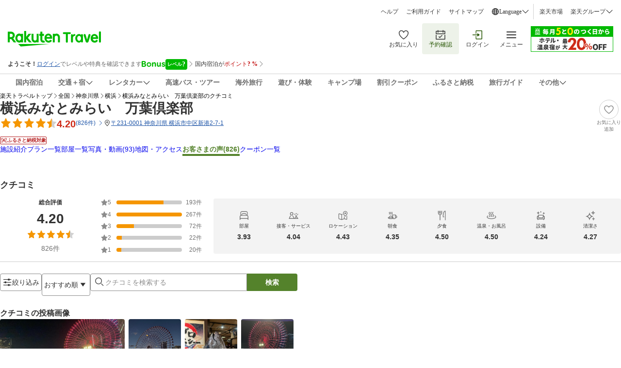

--- FILE ---
content_type: application/javascript
request_url: https://trv.r10s.jp/dom/review/static/1.0.7-beta-B/js/src_components_CustomDialog_DialogFooter_index_tsx-src_components_MediaExpandedView_index_tsx-6a3f58.1135a511.chunk.js
body_size: 18041
content:
"use strict";(self.__LOADABLE_LOADED_CHUNKS__=self.__LOADABLE_LOADED_CHUNKS__||[]).push([["src_components_CustomDialog_DialogFooter_index_tsx-src_components_MediaExpandedView_index_tsx-6a3f58"],{80881:(e,i,a)=>{a.d(i,{Z:()=>w});var t=a(33028),n=a(2867),r=a(59740),o=a(66621),s=a(35540),d=a(65312),l=a(83864),c=a(48543),u=a(85166);const m={container:"accordion_container__cGNUC","truncate--1":"accordion_truncate--1__uB-H6",truncate1:"accordion_truncate--1__uB-H6","truncate--2":"accordion_truncate--2__ZJAzq",truncate2:"accordion_truncate--2__ZJAzq","truncate--3":"accordion_truncate--3__U1Wj+",truncate3:"accordion_truncate--3__U1Wj+",button:"accordion_button__8sYeO",label:"accordion_label__ufwoJ",iconColor:"accordion_iconColor__oxuHB"};var v=a(50961),p=["className","showButtonClassName","children","showLessLabel","showMoreLabel","maxLines"],_=18;function C(e){var i=e.className,a=e.text,t=e.isExpanded,n=e.onClick;return(0,v.jsxs)(c.Z,{className:(0,u.cx)(m.button,i),onClick:n,"data-testid":"accordion-toggle-button",labelClassName:m.label,children:[(0,v.jsx)("span",{children:a}),t?(0,v.jsx)(s.Z,{color:"darkCyan",size:_,className:m.iconColor}):(0,v.jsx)(d.Z,{color:"darkCyan",size:_,className:m.iconColor})]})}function w(e){var i=e.className,a=e.showButtonClassName,s=e.children,d=e.showLessLabel,c=void 0===d?(0,v.jsx)(l.vN,{id:"Review_Common.Close"}):d,_=e.showMoreLabel,w=void 0===_?(0,v.jsx)(l.vN,{id:"Review_Common.ReadMore"}):_,x=e.maxLines,h=void 0===x?3:x,N=(0,r.Z)(e,p),R=(0,o.useState)(!1),f=(0,n.Z)(R,2),g=f[0],S=f[1],j=g?c:w,k=o.Children.toArray(s),y=k[0],E=k.slice(1);return(0,v.jsxs)("div",(0,t.Z)((0,t.Z)({"data-testid":"accordion-wrapper",className:(0,u.cx)(m.container,i)},N),{},{children:[(0,v.jsxs)("div",{className:(0,u.cx)(m.content,!g&&m["truncate--".concat(h)]),children:[y,g&&E]}),(0,v.jsx)(C,{className:(0,u.cx)(m.buttonClassName,a),text:j,isExpanded:g,onClick:function(){S(!g)}})]}))}},88262:(e,i,a)=>{a.d(i,{Z:()=>s});a(66621);var t=a(10425),n=a(85166);const r="brokenMedia_iconCenter__RisRb";var o=a(50961);const s=function(e){var i=e.className;return(0,o.jsx)("div",{className:(0,n.cx)(r,i),"data-testid":"brokenImage-wrapper",children:(0,o.jsx)(t.Z,{color:"cloudyGray"})})}},31086:(e,i,a)=>{a.d(i,{Z:()=>v});var t=a(66621),n=a(83864),r=a(53120),o=a(85166),s=a(97263),d=a(27481);const l={wrapper:"categoryScore_wrapper__xHnhg",container:"categoryScore_container__ZUVCM",categoryScoreWrapper:"categoryScore_categoryScoreWrapper__VvO3+",questionContainer:"categoryScore_questionContainer__yNMLV",category:"categoryScore_category__rNmuZ",verticalBar:"categoryScore_verticalBar__WPSYI",spacing:"categoryScore_spacing__Uu0Zv",questionItemContainer:"categoryScore_questionItemContainer__5w3Qe"};var c=a(50961),u=(0,t.memo)((function(e){var i=e.code,a=e.score;return(0,c.jsxs)("div",{className:l.categoryScoreWrapper,children:[(0,c.jsxs)("div",{className:l.category,children:[d.q[i],":"]}),(0,c.jsx)("div",{className:l.score,children:0!==Number(a)?a:"-"})]})})),m=function(e){var i=e.categoryRatings,a=e.className,d=e.questions,m=void 0===d?[]:d,v=e.wrapperClassName,p=function(e){var i=e.filter((function(e){return s.jA[e.code]}));return i.length?(0,c.jsxs)(c.Fragment,{children:[(0,c.jsx)(n.vN,{id:"Review.Card.AdditionalInfo"}),(0,c.jsx)("span",{className:l.spacing,children:":"}),i.map((function(e,i){return(0,c.jsx)("span",{className:l.questionItemContainer,children:(0,c.jsx)(n.vN,{id:s.jA[e.code]})},i)}))]}):null}(m);return(0,c.jsxs)("div",{className:(0,r.Z)(l.wrapper,v),"data-testid":"categoryScore-question-wrapper",children:[(0,c.jsx)("div",{className:(0,r.Z)(l.container,a),"data-testid":"category-score-wrapper",children:(0,o.ei)(i)&&i.map((function(e,a){return(0,c.jsxs)(t.Fragment,{children:[(0,c.jsx)(u,{code:e.code,score:e.score}),a<i.length-1&&(0,c.jsx)("span",{className:l.verticalBar,children:"|"})]},"".concat(e.orderNo,"-").concat(a))}))}),p&&(0,c.jsx)("div",{className:l.questionContainer,"data-testid":"additionalInfo-wrapper",children:p})]})};const v=(0,t.memo)(m)},32953:(e,i,a)=>{a.d(i,{Z:()=>u});var t=a(33028),n=a(59740),r=a(2905),o=a(85166);const s="dialogFooter_wrapper__J0ZSq",d="dialogFooter_dialogButton__yBnX6";var l=a(50961),c=["className","actionButtonsClassName"];const u=function(e){var i=e.className,a=e.actionButtonsClassName,u=(0,n.Z)(e,c);return(0,l.jsx)(r.Z,(0,t.Z)({className:(0,o.cx)(s,i),actionButtonsClassName:(0,o.cx)(d,a)},u))}},44241:(e,i,a)=>{a.d(i,{Z:()=>p});var t=a(66621),n=a(51628),r=a(48933),o=a(49710),s=a(67913),d=a(66823),l=a(85166),c=a(90325),u=a(74521);const m={likeCounterContainer:"likeCounter_likeCounterContainer__KtDyr",containerDropShadow:"likeCounter_containerDropShadow__Nqycw",unliked:"likeCounter_unliked__8ZdMR","likeCounterContainer--row":"likeCounter_likeCounterContainer--row__XYJtw",likeCounterContainerRow:"likeCounter_likeCounterContainer--row__XYJtw","likeCounterContainer--column":"likeCounter_likeCounterContainer--column__Q9CBA",likeCounterContainerColumn:"likeCounter_likeCounterContainer--column__Q9CBA","likeCounterContainer--row-reverse":"likeCounter_likeCounterContainer--row-reverse__yMbwe",likeCounterContainerRowReverse:"likeCounter_likeCounterContainer--row-reverse__yMbwe","likeCounterContainer--column-reverse":"likeCounter_likeCounterContainer--column-reverse__zY+Qg",likeCounterContainerColumnReverse:"likeCounter_likeCounterContainer--column-reverse__zY+Qg",counterContainer:"likeCounter_counterContainer__Oej8v",iconContainer:"likeCounter_iconContainer__Piv4w",likeFilledIcon:"likeCounter_likeFilledIcon__c8H9T",likeOutlinedIcon:"likeCounter_likeOutlinedIcon__qqzBQ"};var v=a(50961);const p=function(e){var i=e.outlineLikeClassName,a=e.filledLikeClassName,p=e.className,_=e.iconClassName,C=e.counterClassName,w=e.counterDirection,x=void 0===w?"row":w,h=e.likeCount,N=void 0===h?0:h,R=e.onLikeChange,f=e.isLiked,g=e.hasDropShadow,S=void 0!==g&&g,j=(0,c.h2)(),k=j.ratTagValues,y=j.setAction,E=(0,s.a2)().isPC,I=(0,u.GW)(f?"unlike":"like",k.pageName,E),L=(0,t.useRef)(null);(0,d.Z)(L);var P=function(){null===y||void 0===y||y(f?"unlike":"like"),R&&R(!f)},Z=m["likeCounterContainer--".concat(x)];return(0,v.jsxs)("div",{className:(0,l.cx)(p,m.likeCounterContainer,Z,S&&m.containerDropShadow,!f&&m.unliked),children:[(0,v.jsx)("div",{className:(0,l.cx)(_,m.iconContainer),role:"button",tabIndex:0,ref:L,"aria-label":f?"Unlike":"Like","aria-pressed":f,"data-testid":"likeCounter-like-button","data-ratparam":"all","data-ratevent":"click","data-ratid":I,onClick:P,onKeyDown:function(e){"Enter"!==e.key&&" "!==e.key||(e.preventDefault(),P())},children:f?(0,v.jsx)(r.Z,{"data-testid":"like-filled",className:(0,l.cx)(m.likeFilledIcon,a)}):(0,v.jsx)(o.Z,{"data-testid":"like-outline",className:(0,l.cx)(m.likeOutlinedIcon,i)})}),0!==N&&(0,v.jsx)("span",{"data-testid":"like-counter",className:(0,l.cx)(C,m.counterContainer),children:(0,v.jsx)(n.rc,{value:N})})]})}},4172:(e,i,a)=>{a.d(i,{Z:()=>U});var t=a(33028),n=a(66621),r=a(38441),o=a(24667),s=a(85166),d=a(59740),l=a(56344),c=a(28571),u=a(43464),m=a(50961),v=["media"];function p(e){var i,a=(0,l.Z)("UNIVERSAL_VPF_REF_ID_PREFIX"),n=(0,l.Z)("UNIVERSAL_VPF_SID"),r=e.media,o=(0,d.Z)(e,v),s=(null===r||void 0===r?void 0:r.type)===u.DD.VIDEO?(0,t.Z)((0,t.Z)({},r),{},{refId:"".concat(a,"-").concat(null===r||void 0===r||null===(i=r.videoId)||void 0===i?void 0:i.slice(-5)),serviceId:n,height:void 0,width:void 0,orderNumber:null===r||void 0===r?void 0:r.orderNo}):r;return(0,m.jsx)(c.Z,(0,t.Z)({media:s,testId:"media-item-".concat(s.id),isDisableSrcSetCache:!0,hasControls:!0},o))}const _=n.memo(p);var C=a(30826),w=a(871),x=a(67913);function h(e){var i=(0,x.$G)({id:"Traveler_Common.Alt.Slider_Previous"}),a=(0,x.$G)({id:"Traveler_Common.Alt.Slider_Next"});return(0,m.jsx)(C.Z,(0,t.Z)({ariaLabelLeftButton:i,ariaLabelRightButton:a},e))}h.defaultProps={children:w.LZ,initialSlide:0};const N=h,R={wrapper:"mediaExpandedView_wrapper__An1Dg",backButton:"mediaExpandedView_backButton__rdmyS",title:"mediaExpandedView_title__MkP8y",gridDialog:"mediaExpandedView_gridDialog__-4xVI",dialogOverlay:"mediaExpandedView_dialogOverlay__JUWb8",detailDialogContent:"mediaExpandedView_detailDialogContent__KXNCK",swiperContent:"mediaExpandedView_swiperContent__20IS5",bottomWrapper:"mediaExpandedView_bottomWrapper__28s3n",navButtonWrapper:"mediaExpandedView_navButtonWrapper__0-KDV",navButton:"mediaExpandedView_navButton__8V7bb",mediaContainer:"mediaExpandedView_mediaContainer__o+HfU",mediaWrapper:"mediaExpandedView_mediaWrapper__L1QIH",mediaContent:"mediaExpandedView_mediaContent__06s71",mediaContentOnly:"mediaExpandedView_mediaContentOnly__NgPLT",videoMediaContent:"mediaExpandedView_videoMediaContent__vGejI",header:"mediaExpandedView_header__qOmyw",description:"mediaExpandedView_description__YIyF2",backdrop:"mediaExpandedView_backdrop__rC0It",videoCard:"mediaExpandedView_videoCard__vQz-b",reviewInfo:"mediaExpandedView_reviewInfo__zIoFL",reviewAuthor:"mediaExpandedView_reviewAuthor__pLq09",userProfile:"mediaExpandedView_userProfile__ZZK9h",profileImage:"mediaExpandedView_profileImage__-PtUf",rating:"mediaExpandedView_rating__Sdo9v",reviewScore:"mediaExpandedView_reviewScore__00hE1",postDate:"mediaExpandedView_postDate__j-znS",reviewText:"mediaExpandedView_reviewText__WkCyp",reviewTitle:"mediaExpandedView_reviewTitle__84fD-",reviewComment:"mediaExpandedView_reviewComment__Dy5f0",actionBar:"mediaExpandedView_actionBar__8k8M0",likeCounter:"mediaExpandedView_likeCounter__u9CZf",likeCounterCount:"mediaExpandedView_likeCounterCount__Bebf8",likeOutline:"mediaExpandedView_likeOutline__58W8I",reportBtn:"mediaExpandedView_reportBtn__ED348",reviewType:"mediaExpandedView_reviewType__9R-W4",seeMore:"mediaExpandedView_seeMore__4D2n4",seeMoreDialog:"mediaExpandedView_seeMoreDialog__KoUK7",seeMoreDialogDialogContent:"mediaExpandedView_seeMoreDialogDialogContent__pKa9y",itemRatePlan:"mediaExpandedView_itemRatePlan__bbXHQ",unavailableRatePlan:"mediaExpandedView_unavailableRatePlan__WEBJh",widthPopup:"mediaExpandedView_widthPopup__DATc2",widthSuccessPopup:"mediaExpandedView_widthSuccessPopup__JELyD",dialogRadius:"mediaExpandedView_dialogRadius__V5Vnd",actionClassName:"mediaExpandedView_actionClassName__WpcrO",spinnerWrapper:"mediaExpandedView_spinnerWrapper__T4Brl"};var f=a(51628),g=a(65312),S=a(7094),j=a(83864),k=a(58561),y=a(96153),E=a(49490),I=a(57743),L=a(44241),P=a(65699),Z=a(58176),D=a(90581),b=a(90502),T=a(56294),A=a(48176),M=a(96498),O=a(15154),B=function(e){return e.reportReview},V=(0,O.P1)(B,(function(e){return e.isReporting})),W=((0,O.P1)(B,(function(e){return e.error})),(0,O.P1)(B,(function(e){return e.successMessage})),a(95640)),F=a(53911);const z=function(e){var i,a,r,o,d=e.review,l=(0,x.F_)(!1),c=l.isOpen,v=l.onOpen,p=l.onClose,_=(0,x.F_)(!1),C=_.isOpen,w=_.onOpen,h=_.onClose,N=d.id,O=d.media,B=d.isLiked,z=d.likeCount,U=d.author,H=d.questions,G=(0,x.a2)().isPC,Y=O.type===u.DD.VIDEO,K=(0,b.Z)().onClickLogin,q=(0,F.C)(M.M7),X=(0,F.C)(V),Q=(0,F.T)(),J=(0,D.m_)().dispatch;(0,n.useEffect)((function(){return function(){W.Z.cleanupAll()}}),[]);var $=function(){!G&&v()},ee=(0,T.Y)({onClosePopup:h}),ie=ee.dialogConfig,ae=ee.openReportPopup,te=function(e){var i;return null===H||void 0===H||null===(i=H.find((function(i){return i.category===e})))||void 0===i?void 0:i.code}("PURPOSE");return(0,m.jsxs)("article",{className:(0,s.cx)(R.description,Y&&R.videoCard),children:[(0,m.jsx)("div",{className:R.backdrop,onClick:$,tabIndex:0,role:"button",onKeyDown:function(e){"Enter"!==e.key&&" "!==e.key||$()},"data-testid":"mediaDescription-wrapper",children:(0,m.jsxs)("div",{className:R.reviewInfo,children:[(0,m.jsx)("div",{className:R.reviewAuthor,children:(0,m.jsx)(Z.Z,{imageUrl:null!==(i=null===(a=U.profileAvatar)||void 0===a?void 0:a.url)&&void 0!==i?i:void 0,nickname:U.nickname,travelPurpose:te,nicknameClass:R.userProfile,profileImageClassName:R.profileImage,iconSize:24})}),(0,m.jsxs)("div",{className:R.rating,children:[(0,m.jsx)(y.Z,{iconSize:20,ratingValue:d.overallScore,scoreClassName:R.reviewScore}),d.postDateTime&&(0,m.jsx)("span",{className:R.postDate,children:(0,m.jsx)(f.KX,{value:d.postDateTime,format:k.Sf,isDisplayAsLocalTime:!0})})]}),(0,m.jsxs)("div",{className:R.reviewText,children:[(0,m.jsx)("div",{className:R.reviewTitle,children:d.title}),(0,m.jsx)("div",{className:R.reviewComment,children:d.comment}),!G&&(0,m.jsxs)("div",{className:R.seeMore,children:[(0,m.jsx)(j.vN,{id:"Review_Common.ReadMore"}),(0,m.jsx)(g.Z,{size:14})]}),G&&(0,m.jsx)(m.Fragment,{children:(0,m.jsx)("div",{className:R.reviewType,children:(0,m.jsx)(P.C,{item:null===(r=d.reservation)||void 0===r?void 0:r.item,ratePlan:null===(o=d.reservation)||void 0===o?void 0:o.plan,hasBorder:!1,providerId:d.provider.id,textClassName:R.itemRatePlan,unavailableTextClassName:R.unavailableRatePlan})})})]})]})}),(0,m.jsx)(I.Z,{title:(0,m.jsx)(m.Fragment,{}),isOpen:c,onClose:p,isRightCloseButton:!1,isClosableByClickingOutside:!0,shouldCloseOnEscPress:!0,className:R.seeMoreDialog,contentClassName:R.seeMoreDialogDialogContent,hasAnimation:!0,children:(0,m.jsx)(A.Z,{reviewData:(0,t.Z)((0,t.Z)({},d),{},{media:[]}),hasBorder:!1,shouldHideAccordion:!0,shouldShowMedia:!1,isUserProfileClickDisabled:!0})}),(0,m.jsxs)("div",{className:R.actionBar,children:[(0,m.jsx)(L.Z,{className:R.likeCounter,counterClassName:R.likeCounterCount,outlineLikeClassName:R.likeOutline,likeCount:z,isLiked:B,counterDirection:"column",onLikeChange:function(e){q?W.Z.handleLike(N,e,Q,J):K()},hasDropShadow:!G}),(0,m.jsxs)("button",{type:"button",className:R.reportBtn,onClick:function(){return ae({reviewId:N,onOpenPopup:w})},"data-testid":"mediaDescription-reportBtn",children:[X?(0,m.jsx)("div",{className:R.spinnerWrapper,children:(0,m.jsx)(E.Z,{classType:"primary"})}):(0,m.jsx)(S.Z,{size:14}),(0,m.jsx)(j.vN,{id:"Review.Common.Report"})]})]}),ie&&(0,m.jsx)(I.Z,{isOpen:C,buttonLabelPrimary:null===ie||void 0===ie?void 0:ie.buttonLabelPrimary,buttonLabelSecondary:null===ie||void 0===ie?void 0:ie.buttonLabelSecondary,onClickPrimary:null===ie||void 0===ie?void 0:ie.onClickPrimary,onClickSecondary:null===ie||void 0===ie?void 0:ie.onClickSecondary,className:ie.isSuccess?R.widthSuccessPopup:R.widthPopup,contentParentClassName:R.dialogRadius,actionClassName:R.actionClassName,overlayClassName:R.dialogOverlay,children:null===ie||void 0===ie?void 0:ie.content})]})};const U=function(e){var i=e.isOpen,a=e.reviewMediaList,n=e.onClose,d=e.reviewIndex,l=e.shouldHideDescription,c=void 0!==l&&l,v=(Array.isArray(a)?a:[a]).flatMap((function(e){return e.media.map((function(i){return(0,t.Z)((0,t.Z)({},e),{},{media:i})}))}));return i&&(0,s.ei)(v)?(0,m.jsxs)(o.Z,{isOpen:i,onClose:n,wrapperClassName:R.gridDialog,className:R.wrapper,contentClassName:R.detailDialogContent,overlayClassName:R.dialogOverlay,children:[(0,m.jsx)("button",{"data-testid":"back-button",type:"button",className:R.backButton,onClick:n,"aria-label":"back button",children:(0,m.jsx)(r.Z,{size:24,color:"white"})}),(0,m.jsx)(N,{className:R.swiperContent,bottomWrapperClassName:R.bottomWrapper,navButtonWrapperClassName:R.navButtonWrapper,navButtonClassName:R.navButton,showNavButtons:v.length>1,shouldNotSwipe:v.length<=1,initialSlide:d,shouldRenderAllChild:!1,children:(0,s.ei)(v)&&v.map((function(e,i){var a=e.media,t=a.type===u.DD.VIDEO;return(0,m.jsxs)("div",{className:R.mediaContainer,"data-testid":"MediaExpandedView-wrapper-".concat(i),children:[(0,m.jsx)("div",{className:R.header,children:(0,m.jsxs)("span",{className:R.imageCount,"data-testid":"MediaExpandedView-index",children:[i+1," / ",v.length]})}),(0,m.jsx)(_,{wrapperClassName:R.mediaWrapper,className:(0,s.cx)(R.mediaContent,c&&R.mediaContentOnly,t&&R.videoMediaContent),media:a,sizes:"100vw",isPlayableVideo:t,isDisableLazyload:i===d},"".concat(a.url,"-").concat(i)),!c&&(0,m.jsx)(z,{review:e})]},"".concat(e.id,"-").concat(i))}))})]}):null}},92405:(e,i,a)=>{a.d(i,{Z:()=>V});var t=a(38777),n=a(33028),r=a(2867),o=a(59740),s=a(66621),d=a(51628),l=a(42590),c=a(46673),u=a(56269),m=a(50759),v=a(80292),p=a(48933),_=a(83864),C=a(28571),w=a(67913),x=a(84606),h=a(82833),N=a(49490),R=a(85166),f=a(88262),g=a(90581),S=a(38632),j=a(2355),k=a(43464),y=3,E="OK";const I={listContainer:"mediaList_listContainer__7sQuR",galleryListContainer:"mediaList_galleryListContainer__7eoza",carouselContainer:"mediaList_carouselContainer__na0ru",carouselButton:"mediaList_carouselButton__taPGe",hidden:"mediaList_hidden__hTIzb",carousel:"mediaList_carousel__Mbh78",mobileCardContent:"mediaList_mobileCardContent__K9NPX","cardSize-middle":"mediaList_cardSize-middle__TjsLA",cardSizeMiddle:"mediaList_cardSize-middle__TjsLA",grid:"mediaList_grid__2iUOQ","cardSize-small":"mediaList_cardSize-small__Ze7zX",cardSizeSmall:"mediaList_cardSize-small__Ze7zX","cardSize-large":"mediaList_cardSize-large__jPZDZ",cardSizeLarge:"mediaList_cardSize-large__jPZDZ",fixedDisplay:"mediaList_fixedDisplay__jMLz7",single:"mediaList_single__wHLNr",mediaCard:"mediaList_mediaCard__Lbc5j",addButton:"mediaList_addButton__4ZpES",dashedBorder:"mediaList_dashedBorder__JDCd7",icon:"mediaList_icon__9KYUL",iconWrapper:"mediaList_iconWrapper__lRa-u",arrowIcon:"mediaList_arrowIcon__PpTeT","cardSize-summary":"mediaList_cardSize-summary__P2Db1",cardSizeSummary:"mediaList_cardSize-summary__P2Db1","cardSize-post":"mediaList_cardSize-post__hztWP",cardSizePost:"mediaList_cardSize-post__hztWP","cardSize-gallery":"mediaList_cardSize-gallery__4c79p",cardSizeGallery:"mediaList_cardSize-gallery__4c79p",brokenImage:"mediaList_brokenImage__GHGEP",mediaWrapper:"mediaList_mediaWrapper__+mniY",media:"mediaList_media__lZn0V",closeButton:"mediaList_closeButton__QCj6L",videoShader:"mediaList_videoShader__P-8pu",playIcon:"mediaList_playIcon__US1qY",blank:"mediaList_blank__c8cxU",buttonText:"mediaList_buttonText__icngZ",retryButton:"mediaList_retryButton__LXGIf",retryLabel:"mediaList_retryLabel__BrDRW",retryIcon:"mediaList_retryIcon__KsABJ",likeCount:"mediaList_likeCount__Q-kZW",likeIcon:"mediaList_likeIcon__WW8PC",likeText:"mediaList_likeText__2G9By"};var L=a(53911),P=a(9223),Z=a(50961),D=["sizeClassName","isEditable","onClickClose","onClickRetry","orderNo","fileName","isLoading","isFailed","inputFile","isDisableLazyLoad"],b=["likeCount"];function T(e){var i=e.onClick,a=e.mediaCardClassName,t=(0,L.C)(P.wP);return(0,Z.jsx)("div",{className:(0,R.cx)(I.mediaCard,a,I["cardSize-post"]),children:(0,Z.jsxs)("button",{"data-testid":"mediaList-addButton",className:(0,R.cx)(I.addButton,I.dashedBorder),onClick:i,children:[(0,Z.jsx)(l.Z,{size:24,className:I.icon}),(0,Z.jsx)(_.vN,{id:t?"Review.Common.AddMedia":"Review.Common.AddMediaNoVideo",className:I.buttonText})]})})}function A(e){var i=e.sizeClassName,a=e.mediaCardClassName,t=e.onClick;return(0,Z.jsx)("div",{className:(0,R.cx)(I.mediaCard,a,i),children:(0,Z.jsxs)("button",{"data-testid":"mediaList-moreButton",className:I.addButton,onClick:t,children:[(0,Z.jsx)("div",{className:I.iconWrapper,children:(0,Z.jsx)(c.Z,{size:18,className:I.arrowIcon})}),(0,Z.jsx)(_.vN,{className:I.buttonText,id:"Review_Common.SeeAll"})]})})}function M(e){var i=e.mediaCardClassName;return(0,Z.jsx)("div",{className:(0,R.cx)(I.mediaCard,i,I.blank,I["cardSize-post"])})}function O(e){var i=e.sizeClassName,a=e.isEditable,t=e.onClickClose,d=e.onClickRetry,l=(e.orderNo,e.fileName),c=e.isLoading,p=e.isFailed,w=e.inputFile,x=e.isDisableLazyLoad,h=(0,o.Z)(e,D),g=h.type===k.DD.VIDEO,S=p&&w||c||g,j=(0,s.useState)(!1),y=(0,r.Z)(j,2),E=y[0],L=y[1];return(0,Z.jsxs)(Z.Fragment,{children:[E?(0,Z.jsx)(f.Z,{className:(0,R.cx)(I.media,I.brokenImage,i)}):(0,Z.jsx)(C.Z,{media:(0,n.Z)((0,n.Z)({},h),{},{type:String(h.type),alt:l}),className:(0,R.cx)(I.media,i),wrapperClassName:I.mediaWrapper,isPlayableVideo:!1,isDisableLazyload:x,isDisableSrcSetCache:!0,onImageError:function(){return L(!0)}}),S&&(0,Z.jsx)("div",{className:(0,R.cx)(i,I.videoShader),children:p?(0,Z.jsxs)("button",{className:I.retryButton,onClick:function(e){e.stopPropagation(),d&&d()},"data-testid":"mediaList-retryButton",children:[(0,Z.jsx)(u.Z,{className:I.retryIcon}),(0,Z.jsx)(_.vN,{className:I.retryLabel,id:"PostReview.Form.Media.FailRetry"})]}):c?(0,Z.jsx)(N.Z,{classType:"primary",isLoading:!0}):(0,Z.jsx)(m.Z,{className:I.playIcon,size:48})}),a&&(0,Z.jsx)(v.Z,{"data-testid":"mediaList-closeIcon",className:I.closeButton,size:24,onClick:function(e){e.stopPropagation(),t&&t()}})]})}function B(e){var i=e.isCarousel,a=e.children,t=e.layout,n=e.shouldHideNavigationButtons,r=s.Children.toArray(a),o="grid"===t?(0,R.cx)(I.grid,r.length<=3&&I.fixedDisplay,1===r.length&&I.single):"";return i?(0,Z.jsx)(x.Z,{className:I.carousel,contentsClassName:(0,R.cx)(I.mobileCardContent,o),contentsContainerClassName:I.carouselContainer,shouldBaseScrollEndOnContentWidth:!0,navButtonClassName:(0,R.cx)(I.carouselButton,n&&I.hidden),shouldDisableWrapperHeightPadding:!0,children:r}):(0,Z.jsx)("div",{className:(0,R.cx)(I.listContainer,"gallery"===t&&I.galleryListContainer),children:r})}function V(e){var i=e.layout,a=e.reviewMedia,r=e.onClickAdd,l=e.onClickClose,c=e.onClickMore,u=e.onClickMedia,m=e.onClickRetry,v=e.shouldShowSeeMore,_=void 0!==v&&v,C=e.shouldShowLikeCountOverlay,x=void 0!==C&&C,N=e.mediaCardClassName,f=e.limitNumberOfMedia,k=void 0===f?-1:f,L=e.isDisableLazyLoad,P=void 0!==L&&L,D="post"===i,V="summary"===i,W="gallery"===i,F=(0,g.m_)(),z=F.state,U=F.dispatch,H=Array.isArray(a)?a:[a],G=z.shouldHideNonOKStatusMedia?H.map((function(e){return(0,n.Z)((0,n.Z)({},e),{},{media:e.media.filter((function(e){return e.status===E}))})})):H,Y=function(e,i){var a=[];return e.forEach((function(e){var t=e.media;if("grid"===i)for(var r=0;r<t.length;r+=y){var o=t.slice(r,r+y);o.length===y?a.push((0,n.Z)((0,n.Z)({},o[0]),{},{size:"large",likeCount:e.likeCount}),(0,n.Z)((0,n.Z)({},o[1]),{},{size:"small",likeCount:e.likeCount}),(0,n.Z)((0,n.Z)({},o[2]),{},{size:"small",likeCount:e.likeCount})):o.forEach((function(i){return a.push((0,n.Z)((0,n.Z)({},i),{},{size:"large",likeCount:e.likeCount}))}))}else t.forEach((function(t){return a.push((0,n.Z)((0,n.Z)({},t),{},{size:i,likeCount:e.likeCount}))}))})),a}(G,i),K=(0,R.ei)(Y),q=I["cardSize-".concat(i)],X=function(e){l&&l(e)},Q=function(e){m&&m(e)},J=(0,w.a2)().isPC,$=function(e){U({type:g.aU.setMediaListAndIndex,payload:{mediaIndex:e,galleryMediaList:(0,t.Z)(G)}}),null===u||void 0===u||u()},ee=Y&&Y.map((function(e,i){var a=e.likeCount,t=void 0===a?0:a,r=(0,o.Z)(e,b),l=I["cardSize-".concat(r.size)],c=P&&i<=(J?j.r2:j.N2),u=r.id||"".concat(r.url,"-").concat(i);return(0,Z.jsxs)("div",{"data-testid":"mediaList-card","data-index":i,className:(0,R.cx)(I.mediaCard,N,l),role:"button",tabIndex:0,"aria-label":"Open ".concat(r.fileName?r.fileName:"media item"," (").concat(i+1,")"),onClick:function(){$(i)},onKeyDown:function(e){"Enter"!==e.key&&" "!==e.key||$(i)},children:[(0,s.createElement)(O,(0,n.Z)((0,n.Z)({},r),{},{onClickClose:function(){return X(i)},onClickRetry:function(){return Q(r.id)},isEditable:D,sizeClassName:l,isDisableLazyLoad:c,key:"mediaList-card-".concat(u)})),x&&t>0&&(0,Z.jsx)("span",{className:I.likeCount,"data-testid":"mediaList-likeCount-container",children:(0,Z.jsx)(h.Z,{icon:(0,Z.jsx)(p.Z,{size:20,className:I.likeIcon}),text:(0,Z.jsx)("span",{className:I.likeText,children:(0,d.iu)(S.rT,t)}),spaceBetween:4})})]},"mediaList-card-wrap-".concat(u))}));return(0,Z.jsxs)(B,{isCarousel:!W&&!D,layout:i,shouldHideNavigationButtons:!J,children:[D&&(0,Z.jsx)(T,{onClick:r,mediaCardClassName:N}),!K&&D&&Array.from({length:J?5:2}).map((function(e,i){return(0,Z.jsx)(M,{mediaCardClassName:N},"blankCard-".concat(i))})),k>-1?ee.slice(0,k):ee,_&&(0,Z.jsx)(A,{sizeClassName:V?I["cardSize-middle"]:q,onClick:c,mediaCardClassName:N})]})}},43932:(e,i,a)=>{a.d(i,{Z:()=>u});var t=a(2867),n=a(66621),r=a(46319),o=a(70277),s=a(67913),d=a(85166);const l={menuWrapper:"optionsDropdown_menuWrapper__3dAGb",trigger:"optionsDropdown_trigger__VV421",dropdown:"optionsDropdown_dropdown__33o9k",dropdownItem:"optionsDropdown_dropdownItem__OnJLC",checkMarkIcon:"optionsDropdown_checkMarkIcon__Pc+hy",alignChecked:"optionsDropdown_alignChecked__bHuMn",dropdownLabelWrapper:"optionsDropdown_dropdownLabelWrapper__onIFF",dropdownItemLabel:"optionsDropdown_dropdownItemLabel__LfNqf",right:"optionsDropdown_right__IoIKr",left:"optionsDropdown_left__U0Cv1",bottom:"optionsDropdown_bottom__c3nco"};var c=a(50961);const u=function(e){var i=e.trigger,a=e.dropDownOptions,u=e.shouldEnableCheckmark,m=void 0!==u&&u,v=e.positionX,p=void 0===v?"right":v,_=e.positionY,C=void 0===_?"top":_,w=e.menuTriggerClass,x=e.dropdownWrapperClass,h=e.dropdownItemClass,N=e.isOpen,R=e.onToggle,f=e.onClose,g=e.defaultSelectedId,S=e.shouldEnableTouchInteraction,j=void 0!==S&&S,k=e.shouldDetectScroll,y=void 0!==k&&k,E=(0,n.useState)(null!==g&&void 0!==g?g:null),I=(0,t.Z)(E,2),L=I[0],P=I[1],Z=(0,o.Z)(!1),D=Z.isOpen,b=Z.onClose,T=Z.onToggle,A=(0,n.useRef)(null),M=(0,n.useRef)(null),O=N||D,B=f||b,V=R||T;return(0,s.I_)([M,A],B,{enabled:!0,detectScroll:y,detectTouch:j,detectEscape:!0}),(0,c.jsxs)("div",{className:l.menuWrapper,ref:A,children:[(0,c.jsx)("button",{onClick:V,className:(0,d.cx)(l.trigger,w),"data-testid":"optionsDropdown-trigger","aria-label":"Open options menu",children:i}),O&&(0,c.jsx)("div",{className:(0,d.cx)(l.dropdown,l[p],"bottom"===C&&l.bottom,x),"data-testid":"optionsDropdown-dropdown",ref:M,children:a.map((function(e){var i=e.id,a=e.label,t=e.onClickHandler;return(0,c.jsx)("button",{className:(0,d.cx)(l.dropdownItem,h),onClick:function(){t(),m&&P(i),B()},"data-testid":"optionsDropdown-option-".concat(i),children:(0,c.jsxs)("div",{className:l.dropdownLabelWrapper,children:[m&&L===i&&(0,c.jsx)(r.Z,{size:20,"data-testid":"optionsDropdown-checked",className:l.checkMarkIcon}),(0,c.jsx)("span",{className:(0,d.cx)(l.dropdownItemLabel,m&&L!=i&&l.alignChecked),children:a})]})},i)}))})]})}},33950:(e,i,a)=>{a.d(i,{Z:()=>d});a(66621);var t=a(5209),n=a(85166),r=a(80881);const o={wrapper:"providerReplySection_wrapper__9sMeG",staffIcon:"providerReplySection_staffIcon__jdLG2",replyContainer:"providerReplySection_replyContainer__25pq0",staffIconArea:"providerReplySection_staffIconArea__4F2bA",providerName:"providerReplySection_providerName__sw31s",datePosted:"providerReplySection_datePosted__xeIXU",replyText:"providerReplySection_replyText__oJfVf"};var s=a(50961);const d=function(e){var i=e.replyText,a=e.className,d=e.replyContainerClassName,l=e.staffIconClassName,c=e.providerName,u=e.datePosted;return(0,s.jsxs)("div",{className:(0,n.cx)(a,o.wrapper),children:[(0,s.jsx)("div",{className:(0,n.cx)(l,o.staffIconArea),children:(0,s.jsx)("div",{className:o.staffIcon,children:(0,s.jsx)(t.Z,{size:36,color:"sonicSilver"})})}),(0,s.jsx)("div",{className:(0,n.cx)(d,o.replyContainer),children:(0,s.jsx)(r.Z,{maxLines:1,children:(0,s.jsxs)("div",{className:o.replyDetails,children:[(0,s.jsx)("div",{className:o.replyText,children:i}),(0,s.jsx)("div",{className:o.providerName,children:c}),(0,s.jsx)("div",{className:o.datePosted,children:u})]})})})]})}},65699:(e,i,a)=>{a.d(i,{C:()=>N});a(66621);var t=a(18525),n=a(83864),r=a(12210),o=a(85503),s=a(38632);const d="ItemRatePlanDetails_label__VaVQi",l="ItemRatePlanDetails_notAvailable__PRdDp",c="ItemRatePlanDetails_link__fA7Qn",u="ItemRatePlanDetails_linkDetails__UH1zv",m="ItemRatePlanDetails_itemRatePlanDetails__7DfeZ",v="ItemRatePlanDetails_row__xKWql",p="ItemRatePlanDetails_hasBorder__nFw60",_="ItemRatePlanDetails_emptyDetailsLink__LIb-S",C="ItemRatePlanDetails_unavailableLabelRow__w5gt0",w="ItemRatePlanDetails_unavailableColumn__thPEj";var x=a(50961),h=function(e){var i=e.linkTitle,a=e.elementName,n=e.elementUrl,s=e.isRow,m=e.className,p=e.unavailableTextClassName,h=e.publicationStartDate,N=e.publicationEndDate,R=e.unavailableText,f=(0,r.Lb)(),g=f.isSameOrAfter((0,r.Lb)(h))&&f.isSameOrBefore((0,r.Lb)(N));return(0,x.jsxs)("div",{className:(0,t.Z)(u,s?v:""),children:[(0,x.jsx)("p",{className:(0,t.Z)(d,m),children:i}),g?(0,x.jsx)(o.Z,{haveUnderline:g,url:g?n:"",className:c,label:a}):(0,x.jsxs)("div",{className:s?C:w,children:[(0,x.jsx)("p",{className:(0,t.Z)(d,l,p),"data-testid":"itemRatePlanDetails-unavailableElement",children:a}),(0,x.jsx)("p",{className:_,children:R})]})]})};const N=function(e){var i=e.item,a=e.ratePlan,r=e.isRow,o=e.hasBorder,d=e.className,l=e.providerId,c=e.textClassName,u=e.unavailableTextClassName;return i||a?(0,x.jsxs)("div",{className:(0,t.Z)(m,o?p:"",d),"data-testid":"itemRatePlanDetails-wrapper",children:[a&&a.name&&(0,x.jsx)(h,{linkTitle:(0,x.jsx)(n.vN,{id:"Review.Common.PlanType"}),elementName:a.name,elementUrl:"".concat(s.EG,"/hotelinfo/plan/").concat(l,"?f_camp_id=").concat(a.id),isRow:r,className:c,publicationEndDate:a.publicationEndDateTime,publicationStartDate:a.publicationStartDateTime,unavailableText:(0,x.jsx)(n.vN,{id:"Review.Common.PlanType.NotAvailable"}),unavailableTextClassName:u}),i&&i.name&&(0,x.jsx)(h,{linkTitle:(0,x.jsx)(n.vN,{id:"Review.Common.RoomType"}),elementName:i.name,elementUrl:"".concat(s.EG,"/hotelinfo/plan/").concat(l,"?f_syu=").concat(i.id,"&f_flg=ROOM"),isRow:r,className:c,publicationEndDate:i.publicationEndDate,publicationStartDate:i.publicationStartDate,unavailableText:(0,x.jsx)(n.vN,{id:"Review.Common.RoomType.NotAvailable"}),unavailableTextClassName:u})]}):null}},62583:(e,i,a)=>{a.d(i,{Z:()=>j});var t=a(33028),n=a(66621),r=a(7293),o=a(7094),s=a(83864),d=a(82833),l=a(49490),c=a(85166),u=a(44241),m=a(51628),v=a(62061);const p={viewCounterContainer:"viewCounter_viewCounterContainer__M84Pb",counterContainer:"viewCounter_counterContainer__H1tDi"};var _=a(50961);const C=function(e){var i=e.className,a=e.iconClassName,t=e.counterClassName,n=e.iconFillColor,r=void 0===n?"sonicSilver":n,o=e.viewCount,s=void 0===o?0:o;return(0,_.jsxs)("div",{className:(0,c.cx)(i,p.viewCounterContainer),children:[(0,_.jsx)("div",{className:(0,c.cx)(a,p.iconContainer),children:(0,_.jsx)(v.Z,{"data-testid":"view-eye-icon",color:r})}),0!==s&&(0,_.jsx)("span",{"data-testid":"view-counter",className:(0,c.cx)(t,p.counterContainer),children:(0,_.jsx)(m.rc,{value:s})})]})};var w=a(90581),x=a(90502),h=a(42233),N=a(96498),R=a(95640),f=a(53911);const g={likeView:"reviewStatsControls_likeView__h1Qtg",privateReviewTag:"reviewStatsControls_privateReviewTag__trsnN",alignLikeViewPrivateTag:"reviewStatsControls_alignLikeViewPrivateTag__BhXv2",likeViewContainer:"reviewStatsControls_likeViewContainer__voyQF",reportButton:"reviewStatsControls_reportButton__858VH",reportText:"reviewStatsControls_reportText__mC-tK",reportFlagIcon:"reviewStatsControls_reportFlagIcon__EYld2",spinner:"reviewStatsControls_spinner__VXupI"};var S=function(){return(0,_.jsxs)("div",{className:g.privateReviewTag,children:[(0,_.jsx)(r.Z,{size:14}),(0,_.jsx)(s.vN,{id:"MyReview.PrivatePost"})]})};function j(e){var i=e.likeCount,a=e.viewCount,r=e.likeProps,m=e.viewCountProps,v=e.className,p=e.isLiked,j=e.reviewId,k=e.openReportPopup,y=e.isUpdatingReview,E=e.shouldShowReportButton,I=e.shouldShowPrivateTag,L=(0,f.C)(N.M7),P=(0,f.T)(),Z=(0,w.m_)().dispatch;(0,n.useEffect)((function(){return function(){R.Z.cleanup(j)}}),[j]);var D=(0,x.Z)().onClickLogin;return(0,_.jsxs)("div",{className:(0,c.cx)(g.likeViewContainer,v),children:[(0,_.jsxs)("div",{className:g.alignLikeViewPrivateTag,children:[(0,_.jsxs)("div",{className:g.likeView,children:[(0,_.jsx)(u.Z,(0,t.Z)((0,t.Z)({likeCount:i},r),{},{isLiked:p,onLikeChange:function(e){L?R.Z.handleLike(j,e,P,Z):D()}})),(0,_.jsx)(C,(0,t.Z)({viewCount:a},m))]}),I&&(0,_.jsx)(S,{})]}),E&&(0,_.jsx)(d.Z,{icon:y?(0,_.jsx)("div",{className:g.spinner,children:(0,_.jsx)(l.Z,{classType:"primary"})}):(0,_.jsx)(o.Z,{size:14,className:g.reportFlagIcon}),text:(0,_.jsx)(s.vN,{id:h.CW.reportButtonPC}),spaceBetween:4,className:g.reportButton,textClassName:g.reportText,"data-testid":"reviewStats-report-button-pc",onClick:k})]})}},63566:(e,i,a)=>{a.d(i,{Z:()=>m});a(66621);var t=a(83864),n=a(67913),r=a(85166),o=a(80881),s=a(41361),d=a(50961);function l(e,i){if(!i||0===i.length)return e;var a,t=[],n=(0,s.Z)(i);try{for(n.s();!(a=n.n()).done;)for(var r=a.value.replace(/[.*+?^${}()|[\]\\]/g,"\\$&"),o=new RegExp(r,"gi"),l=void 0;null!==(l=o.exec(e));)t.push({start:l.index,end:l.index+l[0].length})}catch(v){n.e(v)}finally{n.f()}if(0===t.length)return e;var c=t.sort((function(e,i){return e.start-i.start})).reduce((function(e,i){return!e.length||i.start>e[e.length-1].end-1?e.push(i):i.end>e[e.length-1].end&&(e[e.length-1].end=i.end),e}),[]),u=[],m=0;return c.forEach((function(i,a){var t=i.start,n=i.end;m<t&&u.push(e.slice(m,t)),u.push((0,d.jsx)("mark",{children:e.slice(t,n)},a)),m=n})),m<e.length&&u.push(e.slice(m)),u}var c=a(65699);const u={reviewTitle:"reviewTitleDescription_reviewTitle__WgbV5",reviewDescription:"reviewTitleDescription_reviewDescription__zgAiP",itemRatePlanDetails:"reviewTitleDescription_itemRatePlanDetails__Faqk4",titleWrapper:"reviewTitleDescription_titleWrapper__eAvTy",postDate:"reviewTitleDescription_postDate__JqtkA"};const m=function(e){var i=e.title,a=e.description,s=e.item,m=e.ratePlan,v=e.postDate,p=e.shouldHideAccordion,_=e.hasBorder,C=void 0===_||_,w=e.providerId,x=e.keywords,h=e.itemRatePlanDetailsClassName,N=(0,n.a2)().isPC;return(0,d.jsxs)(d.Fragment,{children:[(0,d.jsxs)("div",{className:(0,r.cx)(u.titleWrapper),children:[i&&(0,d.jsx)("span",{className:u.reviewTitle,"data-testid":"reviewTitleDescription-title",children:i}),N&&v&&(0,d.jsxs)("span",{className:u.postDate,"data-testid":"reviewTitleDescription-postDate",children:[v,(0,d.jsx)(t.vN,{id:"Review.Common.PostDate"})]})]}),N||p?(0,d.jsx)(d.Fragment,{children:a&&(0,d.jsx)("p",{className:u.reviewDescription,"data-testid":"reviewTitleDescription-description",children:(0,r.ei)(x)?l(a,x):a})}):(0,d.jsxs)(o.Z,{className:u.gridItem,children:[(0,d.jsx)("p",{className:u.reviewDescription,"data-testid":"ReviewTitleDescription-descriptionSP",children:a&&(0,r.ei)(x)?l(a,x):a}),(0,d.jsx)(c.C,{item:s,ratePlan:m,hasBorder:C,className:(0,r.cx)(u.itemRatePlanDetails,h),providerId:w})]})]})}},55718:(e,i,a)=>{a.d(i,{Z:()=>d});a(66621);var t=a(18525);const n="reviewCardWrapper_reviewCardWrapper__nbfr-",r="reviewCardWrapper_leftSection__EUHI0",o="reviewCardWrapper_rightSection__UeWV0";var s=a(50961);const d=Object.assign((function(e){var i=e.children,a=e.className;return(0,s.jsx)("div",{className:(0,t.Z)(n,a),children:i})}),{PrimaryInfo:function(e){var i=e.children,a=e.className;return(0,s.jsx)("div",{className:(0,t.Z)(r,a),"data-testid":"ReviewCardWrapper-primaryInfo",children:i})},ReviewDetails:function(e){var i=e.children,a=e.className;return(0,s.jsx)("div",{className:(0,t.Z)(o,a),"data-testid":"ReviewCardWrapper-reviewDetails",children:i})}})},58176:(e,i,a)=>{a.d(i,{Z:()=>R});a(66621);var t=a(7255),n=a(36175),r=a(83864),o=a(28571),s=a(85166),d=a(67839),l=a(43464);const c="userProfile_viewCount__+jjeP",u="userProfile_ageGender__dUKJU",m="userProfile_detailsRow__Xs8Jp",v="userProfile_profileImage__jrJ41",p="userProfile_card__0GlV3",_="userProfile_infoSection__Ud7we",C="userProfile_nickname__+EdK4",w="userProfile_clickable__vRd9W",x="userProfile_divider__kiTGQ",h="userProfile_customDefaultIcon__59foh";var N=a(50961);const R=function(e){var i=e.imageUrl,a=e.nickname,R=e.isAgeAndGenderVisible,f=void 0!==R&&R,g=e.ageRange,S=e.gender,j=e.totalReviewCount,k=e.travelPurpose,y=e.onNicknameClick,E=e.wrapperClass,I=e.nicknameClass,L=e.iconSize,P=void 0===L?40:L,Z=e.profileImageClassName,D=!!j,b=f||D;return(0,N.jsxs)("div",{className:(0,s.cx)(p,E),onClick:y,onKeyDown:function(e){return function(e){[" ","Enter"].includes(e.key)&&(e.preventDefault(),null===y||void 0===y||y())}(e)},role:"button",tabIndex:-1,children:[i?(0,N.jsx)(o.Z,{media:{type:l.DD.IMAGE,url:i,alt:"profile"},className:(0,s.cx)(v,Z),isDisableSrcSetCache:!0}):"BUSINESS"===k?(0,N.jsx)(t.Z,{size:P,"data-testid":"userProfile-business-user"}):"LEISURE"===k?(0,N.jsx)(n.Z,{size:P,"data-testid":"userProfile-leisure-user",className:h}):(0,N.jsx)(n.Z,{size:P,"data-testid":"userProfile-default-user",className:h}),(0,N.jsxs)("div",{className:_,children:[(0,N.jsx)("div",{className:(0,s.cx)(C,I,y&&w),"data-testid":"userProfile-user-nickname",children:a||(0,N.jsx)(r.vN,{id:"Review.Common.Anonymous"})}),b&&(0,N.jsxs)("div",{className:m,children:[f&&(0,N.jsxs)("span",{className:u,"data-testid":"userProfile-user-age-gender",children:[!!g&&(0,N.jsx)(r.vN,{id:d.x6[g]}),!!g&&!!S&&(0,N.jsx)("span",{children:"/"}),!!S&&(0,N.jsx)(r.vN,{id:d.NQ[S]})]}),f&&D&&(0,N.jsx)("span",{className:x,children:"|"}),D&&(0,N.jsxs)("span",{className:c,"data-testid":"userProfile-review-count",children:[j," ",(0,N.jsx)(r.vN,{id:"Review.Card.NumberOfReview"})]})]})]})]})}},4325:(e,i,a)=>{a.d(i,{wj:()=>n,ze:()=>r,qz:()=>o,xm:()=>s,LS:()=>d,zC:()=>l});var t=a(56344),n=(a(66369),Number((0,t.Z)("UNIVERSAL_RAT_ACCOUNT_ID")),Number((0,t.Z)("UNIVERSAL_RAT_SERVICE_ID")),"https://img.travel.rakuten.co.jp/share/wat/info/voice_undated.js"),r="https://img.travel.rakuten.co.jp/share/wat/info/voice_dated.js",o="https://img.travel.rakuten.co.jp/share/wat/info/my_review.js",s="https://img.travel.rakuten.co.jp/share/wat/info/review_posting.js",d="https://img.travel.rakuten.co.jp/share/wat/info/review_success.js",l="https://img.travel.rakuten.co.jp/share/wat/info/voice_smart.js"},97263:(e,i,a)=>{a.d(i,{aP:()=>o,Rx:()=>s,vc:()=>d,BK:()=>l,y7:()=>c,kH:()=>u,Tb:()=>m,jA:()=>v,Si:()=>p,qD:()=>_,Zk:()=>C});var t=a(2867),n=a(83864),r=a(50961),o={RECOMMENDED:(0,r.jsx)(n.vN,{id:"Review_Common.Sort.Recommended"}),LATEST:(0,r.jsx)(n.vN,{id:"Review_Common.Sort.Latest"}),HIGHEST_REVIEW_SCORE:(0,r.jsx)(n.vN,{id:"Review.Common.Sort.HighestRating"}),LOWEST_REVIEW_SCORE:(0,r.jsx)(n.vN,{id:"Review.Common.Sort.LowestRating"})},s=Object.entries(o).map((function(e){var i=(0,t.Z)(e,2);return{id:i[0],label:i[1]}})),d={ONE:"Review.Filter.StayMonth.January",TWO:"Review.Filter.StayMonth.February",THREE:"Review.Filter.StayMonth.March",FOUR:"Review.Filter.StayMonth.April",FIVE:"Review.Filter.StayMonth.May",SIX:"Review.Filter.StayMonth.June",SEVEN:"Review.Filter.StayMonth.July",EIGHT:"Review.Filter.StayMonth.August",NINE:"Review.Filter.StayMonth.September",TEN:"Review.Filter.StayMonth.October",ELEVEN:"Review.Filter.StayMonth.November",TWELVE:"Review.Filter.StayMonth.December"},l={TEN:"Review.Common.Age.10",TWENTY:"Review.Common.Age.20",THIRTY:"Review.Common.Age.30",FORTY:"Review.Common.Age.40",FIFTY:"Review.Common.Age.50",SIXTY:"Review.Common.Age.60",SEVENTY:"Review.Common.Age.70",EIGHTY:"Review.Common.Age.Over80"},c={MALE:"Review.Common.Gender.Man",FEMALE:"Review.Common.Gender.Woman"},u={BUSINESS:"Review.Common.TripPurpose.Business",LEISURE:"Review.Common.TripPurpose.Leisure"},m={SOLO:"Review.Common.Companion.Alone",FAMILY:"Review.Common.Companion.Family",COLLEAGUE:"Review.Common.Companion.Coworkers",FRIEND:"Review.Common.Companion.Friend",LOVER:"Review.Common.Companion.Couple"},v={SMALL_CHILD:"Review.Common.AdditionalInfo.SmallChlid",SENIOR_CITIZEN:"Review.Common.AdditionalInfo.Senior",DISABILITIES:"Review.Common.AdditionalInfo.Disability",PET:"Review.Common.AdditionalInfo.Pet",ILLNESS:"Review.Common.AdditionalInfo.ChronicIllnesses"},p={ONE:"Review.Filter.Rating.1",TWO:"Review.Filter.Rating.2",THREE:"Review.Filter.Rating.3",FOUR:"Review.Filter.Rating.4",FIVE:"Review.Filter.Rating.5"},_={stayedMonths:"availableByMonths",overallScores:"ratings",purposes:"purposes",companions:"companions",additionalInformation:"additionInformation",ageRanges:"ageRanges",genders:"genders",topics:"topics"},C={AVAILABLE_BY_MONTHS:"availableByMonths",RATINGS:"ratings",PURPOSES:"purposes",COMPANIONS:"companions",ADDITION_INFORMATION:"additionInformation",AGE_RANGES:"ageRanges",GENDERS:"genders",TOPICS:"topics"}},67839:(e,i,a)=>{a.d(i,{NQ:()=>t,x6:()=>n,bL:()=>r,cW:()=>o,$b:()=>s,pZ:()=>d,L7:()=>l});var t={MALE:"Review.Common.Gender.Man",FEMALE:"Review.Common.Gender.Woman"},n={TEN:"Review.Common.Age.10",TWENTY:"Review.Common.Age.20",THIRTY:"Review.Common.Age.30",FORTY:"Review.Common.Age.40",FIFTY:"Review.Common.Age.50",SIXTY:"Review.Common.Age.60",SEVENTY:"Review.Common.Age.70",EIGHTY:"Review.Common.Age.Over80"},r="/reviewer/main",o=42,s=30,d=200,l={INSTAGRAM:"MyReview.EditSNS.Instagram",TIKTOK:"MyReview.EditSNS.TikTok",X:"MyReview.EditSNS.X",YOUTUBE:"MyReview.EditSNS.YouTube",GOOGLE_MAP:"MyReview.EditSNS.GoogleMaps",NOTE:"MyReview.EditSNS.Note",ROOM:"MyReview.EditSNS.Room"}},90581:(e,i,a)=>{a.d(i,{aU:()=>r,E3:()=>o,$4:()=>s,it:()=>d,m_:()=>l});var t=a(33028),n=a(66621),r={setMediaIndex:"SET_MEDIA_INDEX",setMediaList:"SET_MEDIA_LIST",setMediaListAndIndex:"SET_MEDIA_LIST_AND_INDEX",updateReviewLike:"UPDATE_REVIEW_LIKE"},o={shouldHideNonOKStatusMedia:!1,mediaIndex:0,galleryMediaList:[]},s=function(e,i){switch(i.type){case r.setMediaList:return(0,t.Z)((0,t.Z)({},e),{},{galleryMediaList:i.payload});case r.setMediaIndex:return(0,t.Z)((0,t.Z)({},e),{},{mediaIndex:i.payload});case r.setMediaListAndIndex:return(0,t.Z)((0,t.Z)({},e),{},{mediaIndex:i.payload.mediaIndex,galleryMediaList:i.payload.galleryMediaList});case r.updateReviewLike:var a=i.payload,n=a.reviewId,o=a.isLiked,s=e.galleryMediaList.map((function(e){return e.id===n?(0,t.Z)((0,t.Z)({},e),{},{isLiked:o,likeCount:o?e.likeCount+1:Math.max(0,e.likeCount-1)}):e}));return(0,t.Z)((0,t.Z)({},e),{},{galleryMediaList:s});default:return e}},d=(0,n.createContext)(void 0),l=function(){var e=(0,n.useContext)(d);if(!e)throw new Error("useMediaListContext must be used within MediaListContext.Provider");return e}},90325:(e,i,a)=>{a.d(i,{h2:()=>d,Ip:()=>l});var t=a(33028),n=a(2867),r=a(66621),o=a(50961),s=(0,r.createContext)(void 0),d=function(){var e=(0,r.useContext)(s);if(!e)throw new Error("useRatTagContext must be used within the RatTagProvider pages");return e},l=function(e){var i=e.children,a=e.values,d=(0,r.useState)(a),l=(0,n.Z)(d,2),c=l[0],u=l[1];return(0,o.jsx)(s.Provider,{value:{ratTagValues:c,setAction:function(e){u((function(i){return(0,t.Z)((0,t.Z)({},i),{},{action:e})}))}},children:i})}},79024:(e,i,a)=>{a.d(i,{v:()=>o});var t=a(33028),n=a(83864),r=a(50961);function o(e){return(0,r.jsx)(n.vN,(0,t.Z)({},e))}o.defaultProps={data:{}}},90502:(e,i,a)=>{a.d(i,{Z:()=>s});var t=a(53668),n=a(2867),r=a(34795),o=a(99257);const s=function(){var e=o.LM;return{onClickLogin:function(){var i=(0,r.Z)((0,t.Z)().mark((function i(a){var r,s;return(0,t.Z)().wrap((function(i){for(;;)switch(i.prev=i.next){case 0:r={return_url:o.fU,service_id:o.eb,f_next_url:null!==a&&void 0!==a?a:window.location.href},(s=document.createElement("form")).method="POST",s.action=e,s.style.display="none",Object.entries(r).forEach((function(e){var i=(0,n.Z)(e,2),a=i[0],t=i[1],r=document.createElement("input");r.type="hidden",r.name=a,r.value=t,s.appendChild(r)})),document.body.appendChild(s),s.submit();case 8:case"end":return i.stop()}}),i)})));return function(e){return i.apply(this,arguments)}}()}}},36735:(e,i,a)=>{a.d(i,{Z:()=>r});var t=a(66621),n=a(67913);const r=function(e,i,a){(0,n.O3)(e,i,a),(0,t.useEffect)((function(){function e(e){"Escape"===e.key&&a()}return document.addEventListener("keydown",e),function(){document.removeEventListener("keydown",e)}}),[a])}},56294:(e,i,a)=>{a.d(i,{Y:()=>N});var t=a(53668),n=a(34795),r=a(2867),o=a(66621),s=a(83864),d=a(90502),l=a(42233),c=a(96498),u=a(51231),m=a(53911),v=a(79024),p=a(2190),_=a(28842),C=a(50961);function w(){return(0,C.jsxs)("div",{className:_.Z.reportContent,children:[(0,C.jsx)(v.v,{id:p.W.reportPost.title,className:_.Z.reportTitle}),(0,C.jsx)(v.v,{id:p.W.reportPost.description,className:_.Z.reportDescription})]})}var x=a(86799);function h(){return(0,C.jsxs)("div",{className:_.Z.reportSuccessContent,children:[(0,C.jsx)(x.Z,{size:48,color:"cilantro"}),(0,C.jsx)(s.vN,{id:p.W.reportSuccess.title,className:_.Z.reportSuccessTitle}),(0,C.jsx)(s.vN,{id:p.W.reportSuccess.description,className:_.Z.reportSuccessDescription})]})}function N(e){var i=e.onClosePopup,a=(0,m.T)(),v=(0,o.useState)(null),p=(0,r.Z)(v,2),_=p[0],x=p[1],N=(0,o.useState)(!1),R=(0,r.Z)(N,2),f=R[0],g=R[1],S=(0,m.C)(c.M7),j=(0,d.Z)().onClickLogin,k=function(){var e=(0,n.Z)((0,t.Z)().mark((function e(n,r){var o;return(0,t.Z)().wrap((function(e){for(;;)switch(e.prev=e.next){case 0:return e.next=2,a((0,u.b)(n));case 2:o=e.sent,u.b.fulfilled.match(o)&&(i(),x({isSuccess:!0,buttonLabelPrimary:(0,C.jsx)(s.vN,{id:"Review_Common.Close"}),onClickPrimary:function(){return i()},content:(0,C.jsx)(h,{})}),r()),g(!1);case 5:case"end":return e.stop()}}),e)})));return function(i,a){return e.apply(this,arguments)}}(),y=function(){g(!1),i()};return{dialogConfig:_,setDialogConfig:x,openReportPopup:function(e){var a=e.reviewId,t=e.onOpenPopup;S?(x({isSuccess:!1,buttonLabelPrimary:(0,C.jsx)(s.vN,{id:l.W.reportPost.reportConfirmBtn}),buttonLabelSecondary:(0,C.jsx)(s.vN,{id:l.CW.cancelButton}),onClickPrimary:function(){k(a,t),i()},onClickSecondary:y,content:(0,C.jsx)(w,{})}),g(!0),t()):j()},isUpdatingReview:f}}},14e3:(e,i,a)=>{a.d(i,{Z:()=>o});var t=a(2867),n=a(66621),r=a(64477);const o=function(e){var i=(0,n.useState)(!1),a=(0,t.Z)(i,2),o=a[0],s=a[1],d=(0,n.useState)(!1),l=(0,t.Z)(d,2),c=l[0],u=l[1];(0,n.useEffect)((function(){if(!window.rt){var e=document.createElement("script");return e.src="https://trv.r10s.jp/share/wat/sc/s_code.js",e.async=!0,e.onload=function(){s(!0)},document.head.appendChild(e),function(){document.head.removeChild(e)}}s(!0)}),[o]),(0,n.useEffect)((function(){if(c||window.rt){var i=document.createElement("script");return i.src=e,i.async=!0,i.onload=function(){window.rt=new window.rt_sc_variables,window.codeToPaste()},document.head.appendChild(i),function(){document.head.removeChild(i)}}}),[c,e]),(0,n.useEffect)((function(){if(o&&!window.rt){var e=document.createElement("script");return e.src="https://img.travel.rakuten.co.jp/share/wat/info/review_code_to_paste.js",e.async=!0,e.onload=function(){u(!0)},document.head.appendChild(e),window.onerror=function(e,i){window.NREUM&&r.Nd&&(0,r.Nd)(e,i)},function(){document.head.removeChild(e),window.onerror=null}}}),[o])}},42233:(e,i,a)=>{var t;a.d(i,{Ri:()=>t,LO:()=>n,W:()=>r,CW:()=>o}),function(e){e.PRIVATE="private",e.PUBLIC="public",e.EDIT="edit",e.DELETE="delete",e.REPORT="report"}(t||(t={}));var n=[{id:t.PRIVATE,label:"MyReview.DisplayAnonymous"},{id:t.PUBLIC,label:"MyReview.DisplayPublic"},{id:t.EDIT,label:"MyReview.EditPost"},{id:t.DELETE,label:"MyReview.DeletePost"},{id:t.REPORT,label:"Review.Common.Report"}],r={deletePost:{title:"MyReview.DeletePost.Modal.Title",description:"MyReview.DeletePost.Modal.Description",deleteConfirmBtn:"Review_Common.Delete"},reportPost:{title:"Review.Modal.Common.Report.Title",description:"Review.Modal.Common.Report.Description",reportConfirmBtn:"Review.Modal.Common.Report.Report"},reportSuccess:{title:"Review.Modal.Common.Report.SucceedTitle",description:"Review.Modal.Common.Report.SucceedDescription",reportConfirmBtn:"Review_Common.Close"}},o={cancelButton:"Review_Common.Cancel",reportButtonPC:"Review.Common.Report"}},30853:(e,i,a)=>{a.d(i,{p_:()=>d,NM:()=>l,uT:()=>c});var t=a(35473),n=a(9366),r=a(83864),o=a(97263),s=a(50961),d={PURPOSE:{LEISURE:(0,s.jsx)(r.vN,{id:o.kH.LEISURE}),BUSINESS:(0,s.jsx)(r.vN,{id:o.kH.BUSINESS}),OTHER:(0,s.jsx)(r.vN,{id:"PostReview.Form.TripPurpose.Other"})},COMPANION:{SOLO:(0,s.jsx)(r.vN,{id:o.Tb.SOLO}),FAMILY:(0,s.jsx)(r.vN,{id:o.Tb.FAMILY}),LOVER:(0,s.jsx)(r.vN,{id:o.Tb.LOVER}),FRIEND:(0,s.jsx)(r.vN,{id:o.Tb.FRIEND}),COLLEAGUE:(0,s.jsx)(r.vN,{id:o.Tb.COLLEAGUE}),OTHER:(0,s.jsx)(r.vN,{id:"PostReview.Form.Companion.Other"})},ADDITIONAL_DETAIL:{SMALL_CHILD:(0,s.jsx)(r.vN,{id:"PostReview.Form.AdditionalInfo.SmallChlid"}),SENIOR_CITIZEN:(0,s.jsx)(r.vN,{id:"PostReview.Form.AdditionalInfo.Senior"}),DISABILITIES:(0,s.jsx)(r.vN,{id:"PostReview.Form.AdditionalInfo.Disability"}),PET:(0,s.jsx)(r.vN,{id:"PostReview.Form.AdditionalInfo.Pet"}),ILLNESS:(0,s.jsx)(r.vN,{id:"PostReview.Form.AdditionalInfo.ChronicIllness"})}},l={PURPOSE:"PostReview.Form.TripPurpose.Other.Placeholder",COMPANION:"PostReview.Form.Companion.Other.Placeholder"},c={LEISURE:(0,s.jsx)(t.Z,{size:20,color:"currentColor"}),BUSINESS:(0,s.jsx)(n.Z,{size:20,color:"currentColor"})}},48176:(e,i,a)=>{a.d(i,{Z:()=>D});var t=a(33028),n=a(56666),r=(a(66621),a(51628)),o=a(98031),s=a(83864),d=a(67913),l=a(58561),c=a(96153),u=a(77898),m=a(84377),v=a(53120),p=a(31086),_=a(57743),C=a(92405),w=a(43932),x=a(33950),h=a(55718),N=a(65699),R=a(62583),f=a(63566),g=a(58176),S=a(4861),j=a(56294),k=a(30853),y=a(69214),E=a(38632),I=a(53911),L=a(2190),P=a(28842),Z=a(50961);function D(e){var i,a,D,b,T=e.reviewData,A=e.onClickMedia,M=e.keywords,O=e.hasBorder,B=void 0===O||O,V=e.shouldHideAccordion,W=void 0!==V&&V,F=e.shouldShowMedia,z=void 0===F||F,U=e.isUserProfileClickDisabled,H=void 0!==U&&U,G=e.isDisableLazyLoad,Y=void 0!==G&&G,K=T.reservation,q=T.postDateTime,X=T.title,Q=T.comment,J=T.likeCount,$=T.viewCount,ee=T.overallScore,ie=T.replies,ae=T.isLiked,te=T.author,ne=T.questions,re=T.id,oe=T.scores,se=(0,d.a2)().isPC,de=(0,m.Z)(T.media),le=z&&de,ce=(0,I.T)(),ue=(0,d.F_)(!1),me=ue.isOpen,ve=ue.onOpen,pe=ue.onClose,_e=function(){return(0,Z.jsx)("div",{className:P.Z.verticalDivider})},Ce=function(e){var i;return null===ne||void 0===ne||null===(i=ne.find((function(i){return i.category===e})))||void 0===i?void 0:i.code},we=Ce("PURPOSE"),xe=Ce("COMPANION"),he=null===(i=T.provider)||void 0===i?void 0:i.id,Ne=null===T||void 0===T?void 0:T.isAnonymous,Re=function(e){window.location.hostname===E.Z7?ce((0,y.m$)(S.Z.otherUserReviewPage.pathResolver(e))):window.location.href="".concat(E.sM).concat(S.Z.otherUserReviewPage.pathResolver(e))},fe=(0,j.Y)({onClosePopup:pe}),ge=fe.dialogConfig,Se=fe.openReportPopup,je=fe.isUpdatingReview,ke=(a={},(0,n.Z)(a,L.or.VIEW,(function(){return Re(null===te||void 0===te?void 0:te.userId)})),(0,n.Z)(a,L.or.REPORT,(function(){return Se({reviewId:re,onOpenPopup:ve})})),a),ye=L.To.filter((function(e){return e.id!==L.or.VIEW})),Ee=L.To,Ie=(Ne?ye:Ee).map((function(e){var i;return(0,t.Z)((0,t.Z)({},e),{},{label:(0,Z.jsx)(s.vN,{id:e.label}),onClickHandler:null!==(i=ke[e.id])&&void 0!==i?i:function(){}})}));return(0,Z.jsxs)(h.Z,{className:P.Z.reviewCardWrapper,children:[(0,Z.jsx)(h.Z.PrimaryInfo,{children:(0,Z.jsxs)(Z.Fragment,{children:[!se&&(0,Z.jsxs)("div",{className:P.Z.userProfile,children:[(0,Z.jsx)(g.Z,{onNicknameClick:Ne||H?void 0:function(){return Re(null===te||void 0===te?void 0:te.userId)},travelPurpose:we,imageUrl:null===te||void 0===te||null===(D=te.profileAvatar)||void 0===D?void 0:D.url,ageRange:null===te||void 0===te?void 0:te.ageRange,nickname:null===te||void 0===te?void 0:te.nickname,gender:null===te||void 0===te?void 0:te.gender,isAgeAndGenderVisible:!Ne&&te.isAgeAndGenderVisible,totalReviewCount:te.reviewCount}),(0,Z.jsx)(w.Z,{trigger:(0,Z.jsx)(o.Z,{size:24}),dropdownItemClass:P.Z.reportDropdownWidth,dropDownOptions:Ie})]}),(0,Z.jsxs)("div",{className:(0,v.Z)(P.Z.ratingAndTravelerDetails,!se&&P.Z.spPatternB),children:[(0,Z.jsx)("div",{className:P.Z.rating,children:(0,Z.jsx)(c.Z,{ratingValue:ee,iconSize:16,text:!se&&(0,Z.jsxs)(Z.Fragment,{children:[q&&(0,Z.jsx)(r.KX,{value:q,format:l.Sf,isDisplayAsLocalTime:!0}),(0,Z.jsx)(s.vN,{id:"Review.Common.PostDate"})]})})}),(0,Z.jsxs)("div",{className:P.Z.travelerDetails,"data-testid":"travelerDetails",children:[we?(0,Z.jsx)(Z.Fragment,{children:k.p_.PURPOSE[we]}):(0,Z.jsx)(Z.Fragment,{children:"-"}),(0,Z.jsx)(_e,{}),xe?(0,Z.jsx)(Z.Fragment,{children:k.p_.COMPANION[xe]}):(0,Z.jsx)(Z.Fragment,{children:"-"}),(null===K||void 0===K?void 0:K.checkInDate)&&(0,Z.jsxs)(Z.Fragment,{children:[(0,Z.jsx)(_e,{}),(0,Z.jsx)(s.vN,{id:"Review.Common.StayMonth",data:{staymonth:(0,Z.jsx)(r.KX,{value:null===K||void 0===K?void 0:K.checkInDate,format:l.OP,isDisplayAsLocalTime:!0})}})]})]})]}),se&&(0,Z.jsx)(g.Z,{onNicknameClick:Ne?void 0:function(){return Re(null===te||void 0===te?void 0:te.userId)},travelPurpose:we,imageUrl:null===te||void 0===te||null===(b=te.profileAvatar)||void 0===b?void 0:b.url,ageRange:null===te||void 0===te?void 0:te.ageRange,nickname:null===te||void 0===te?void 0:te.nickname,isAgeAndGenderVisible:!Ne&&te.isAgeAndGenderVisible,gender:te.gender,totalReviewCount:te.reviewCount})]})}),(0,Z.jsx)(h.Z.ReviewDetails,{children:(0,Z.jsxs)(Z.Fragment,{children:[(0,Z.jsxs)("div",{className:(0,v.Z)(P.Z.reviewMainContentContainer,!se&&P.Z.spPatternB),children:[(X||Q||q||!se)&&(0,Z.jsxs)("div",{className:(0,v.Z)(P.Z.gridItem,!se&&P.Z.spPatternB),children:[(0,Z.jsx)(f.Z,{title:X,description:Q,item:null===K||void 0===K?void 0:K.item,ratePlan:null===K||void 0===K?void 0:K.plan,postDate:q&&(0,Z.jsx)(r.KX,{value:q,format:l.Sf,isDisplayAsLocalTime:!0}),providerId:he,keywords:M,shouldHideAccordion:W,hasBorder:B&&se,itemRatePlanDetailsClassName:P.Z.accordionItemRatePlanDetails}),W&&(0,Z.jsx)(N.C,{item:null===K||void 0===K?void 0:K.item,ratePlan:null===K||void 0===K?void 0:K.plan,hasBorder:!1,providerId:he})]}),(0,Z.jsx)(u.Z,{type:"solid",className:(0,v.Z)(P.Z.divider,!se&&P.Z.spPatternB)}),(0,Z.jsx)(p.Z,{questions:ne,categoryRatings:oe,wrapperClassName:(0,v.Z)(!se&&P.Z.spPatternBCategoryScoreWrapper,!se&&!le&&P.Z.noMediaReviewCategoryScore)}),le&&(0,Z.jsx)("div",{className:(0,v.Z)(!se&&P.Z.spPatternBMediaListContainer),children:(0,Z.jsx)(C.Z,{isDisableLazyLoad:Y,reviewMedia:T,layout:"middle",onClickMedia:A,mediaCardClassName:(0,v.Z)(P.Z.clickable,!se&&P.Z.largerMedia)})},se?"PC":"SP")]}),se&&(0,Z.jsx)(N.C,{item:null===K||void 0===K?void 0:K.item,ratePlan:null===K||void 0===K?void 0:K.plan,hasBorder:!0,providerId:he,isRow:!0}),(0,Z.jsxs)("div",{className:P.Z.gridItem,children:[(0,Z.jsx)(R.Z,{likeCount:J,viewCount:$,isLiked:ae,reviewId:re,openReportPopup:function(){return Se({reviewId:re,onOpenPopup:ve})},isUpdatingReview:je,shouldShowReportButton:se}),null===ie||void 0===ie?void 0:ie.map((function(e){return(0,Z.jsx)(x.Z,{replyText:e.content,providerName:e.authorName,datePosted:e.postDate,className:P.Z.providerReply},e.replyId)}))]})]})}),ge&&(0,Z.jsx)(_.Z,{isOpen:me,buttonLabelPrimary:ge.buttonLabelPrimary,buttonLabelSecondary:ge.buttonLabelSecondary,onClickPrimary:ge.onClickPrimary,onClickSecondary:ge.onClickSecondary,className:ge.isSuccess?P.Z.widthSuccessPopup:P.Z.widthPopup,contentParentClassName:P.Z.dialogRadius,dialogWrapperClassName:P.Z.deletePostContent,actionClassName:P.Z.actionClassName,overlayClassName:P.Z.dialogOverlay,children:ge.content})]})}},2190:(e,i,a)=>{var t;a.d(i,{or:()=>t,W:()=>n,To:()=>r}),function(e){e.REPORT="report",e.VIEW="view"}(t||(t={}));var n={reportPost:{title:"Review.Modal.Common.Report.Title",description:"Review.Modal.Common.Report.Description",reportConfirmBtn:"Review.Modal.Common.Report.Report"},reportSuccess:{title:"Review.Modal.Common.Report.SucceedTitle",description:"Review.Modal.Common.Report.SucceedDescription",reportConfirmBtn:"Review_Common.Close"}},r=[{id:t.REPORT,label:"Review.Common.Report"},{id:t.VIEW,label:"Review.Common.ViewProfile"}]},27481:(e,i,a)=>{a.d(i,{q:()=>r});var t=a(83864),n=a(50961),r={ROOM:(0,n.jsx)(t.vN,{id:"Review.Common.Room"}),HOSPITALITY:(0,n.jsx)(t.vN,{id:"Review.Common.Service"}),LOCATION:(0,n.jsx)(t.vN,{id:"Review.Common.Location"}),CLEANLINESS:(0,n.jsx)(t.vN,{id:"Review.Common.Cleanliness"}),BATH:(0,n.jsx)(t.vN,{id:"Review.Common.Bath"}),FACILITY:(0,n.jsx)(t.vN,{id:"Review.Common.Facility"}),BREAKFAST:(0,n.jsx)(t.vN,{id:"Review.Common.Breakfast"}),DINNER:(0,n.jsx)(t.vN,{id:"Review.Common.Dinner"})}},9223:(e,i,a)=>{a.d(i,{wP:()=>o});var t=a(15154),n=a(2355),r=function(e){return e.media},o=(0,t.P1)(r,(function(e){var i;return null!==(i=e.config.enable_video)&&void 0!==i?i:n.pH}));(0,t.P1)(r,(function(e){return e.isFetching}))},95640:(e,i,a)=>{a.d(i,{Z:()=>m});var t=a(53668),n=a(34795),r=a(9249),o=a(87371),s=a(90581),d=a(89849),l=a(38632),c=a(51272),u=a(13013),m=new(function(){function e(){(0,r.Z)(this,e),this.reviewStates=new Map}return(0,o.Z)(e,[{key:"handleLike",value:function(e,i,a,r){var o=this;null===r||void 0===r||r({type:s.aU.updateReviewLike,payload:{reviewId:e,isLiked:i}}),a((0,c.W0)({reviewId:e,isLiked:i})),a((0,u.i)({reviewId:e,isLiked:i}));var d=this.reviewStates.get(e);d||(d={initialValue:!i,lastSentValue:!i},this.reviewStates.set(e,d)),d.pendingValue=i,d.dispatch=a,d.timeout&&clearTimeout(d.timeout),d.timeout=setTimeout((0,n.Z)((0,t.Z)().mark((function i(){var a;return(0,t.Z)().wrap((function(i){for(;;)switch(i.prev=i.next){case 0:return i.next=2,o.flushReview(e);case 2:(a=o.reviewStates.get(e))&&delete a.timeout;case 4:case"end":return i.stop()}}),i)}))),l.Jg)}},{key:"flushReview",value:function(){var e=(0,n.Z)((0,t.Z)().mark((function e(i){var a,n,r,o;return(0,t.Z)().wrap((function(e){for(;;)switch(e.prev=e.next){case 0:if(a=this.reviewStates.get(i)){e.next=3;break}return e.abrupt("return");case 3:if(n=a.pendingValue,r=a.lastSentValue,o=a.dispatch,void 0===n||n===r||!o){e.next=14;break}return e.prev=5,e.next=8,o((0,d.A)({reviewId:i,isLiked:n})).unwrap();case 8:a.lastSentValue=n,e.next=14;break;case 11:e.prev=11,e.t0=e.catch(5),a.lastSentValue=!n;case 14:case"end":return e.stop()}}),e,this,[[5,11]])})));return function(i){return e.apply(this,arguments)}}()},{key:"flushAll",value:function(){var e=this;this.reviewStates.forEach((function(i,a){i.timeout&&(clearTimeout(i.timeout),delete i.timeout),e.flushReview(a)}))}},{key:"cleanup",value:function(e){var i=this.reviewStates.get(e);i&&(i.timeout&&clearTimeout(i.timeout),this.flushReview(e)),this.reviewStates.delete(e)}},{key:"cleanupAll",value:function(){this.flushAll(),this.reviewStates.clear()}}]),e}())},58102:(e,i,a)=>{a.d(i,{m:()=>n});var t=a(85166),n=function(e){return(0,t.n9)(e)}},28842:(e,i,a)=>{a.d(i,{Z:()=>t});const t={reviewCardWrapper:"providerReviewCard_reviewCardWrapper__zYd77",userProfile:"providerReviewCard_userProfile__tCESL",rating:"providerReviewCard_rating__I9-LS",ratingAndTravelerDetails:"providerReviewCard_ratingAndTravelerDetails__Stx06",spPatternB:"providerReviewCard_spPatternB__uyvOd",travelerDetails:"providerReviewCard_travelerDetails__80s9V",divider:"providerReviewCard_divider__m-w3E",verticalDivider:"providerReviewCard_verticalDivider__MhGxt",gridItem:"providerReviewCard_gridItem__mX5Yr",reviewMainContentContainer:"providerReviewCard_reviewMainContentContainer__Ucb+e",accordionItemRatePlanDetails:"providerReviewCard_accordionItemRatePlanDetails__apFQp",providerReply:"providerReviewCard_providerReply__llICZ",clickable:"providerReviewCard_clickable__ghXti",spPatternBMediaListContainer:"providerReviewCard_spPatternBMediaListContainer__E1Ao8",largerMedia:"providerReviewCard_largerMedia__0xL-T",spPatternBCategoryScoreWrapper:"providerReviewCard_spPatternBCategoryScoreWrapper__Tu2wq",noMediaReviewCategoryScore:"providerReviewCard_noMediaReviewCategoryScore__zxtCK",widthPopup:"providerReviewCard_widthPopup__LC5lr",widthSuccessPopup:"providerReviewCard_widthSuccessPopup__dWL9u",dialogRadius:"providerReviewCard_dialogRadius__WE09Q",actionClassName:"providerReviewCard_actionClassName__0T6Sx",deletePostContent:"providerReviewCard_deletePostContent__9Uam6",reportDropdownWidth:"providerReviewCard_reportDropdownWidth__ZvSnb",reportSuccessContent:"providerReviewCard_reportSuccessContent__dhd41",reportContent:"providerReviewCard_reportContent__f1Wd9",reportTitle:"providerReviewCard_reportTitle__+qLDC",reportSuccessTitle:"providerReviewCard_reportSuccessTitle__MTett",reportDescription:"providerReviewCard_reportDescription__EkiFB",reportSuccessDescription:"providerReviewCard_reportSuccessDescription__hHQlH",dialogOverlay:"providerReviewCard_dialogOverlay__DEQR2",dropdownTopPosition:"providerReviewCard_dropdownTopPosition__C4AZU",reportBtn:"providerReviewCard_reportBtn__6YOQs",flagWrapper:"providerReviewCard_flagWrapper__CONyl",spinnerWrapper:"providerReviewCard_spinnerWrapper__IWZU+"}}}]);
//# sourceMappingURL=src_components_CustomDialog_DialogFooter_index_tsx-src_components_MediaExpandedView_index_tsx-6a3f58.1135a511.chunk.js.map